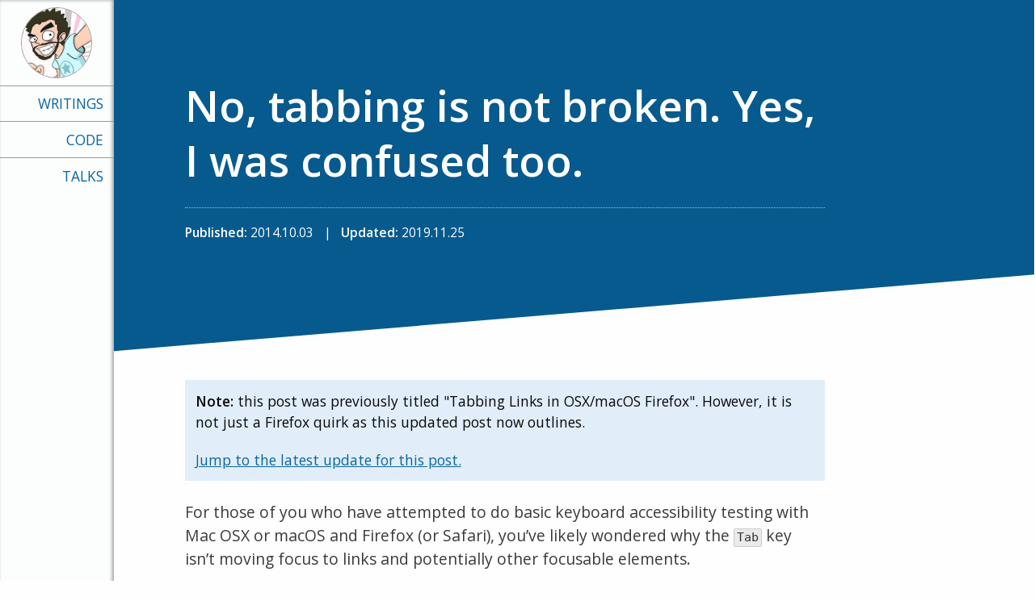

--- FILE ---
content_type: text/html; charset=utf-8
request_url: https://www.scottohara.me/blog/2014/10/03/link-tabbing-firefox-osx.html
body_size: 4213
content:
<!DOCTYPE html>
<html lang="en-us" class="no-js">
  <head>
  <meta charset="utf-8">
  <title>No, tabbing is not broken. Yes, I was confused too. | scottohara.me</title>
  <meta name="viewport" content="width=device-width, initial-scale=1.0, viewport-fit=cover">
  <script>document.documentElement.className = document.documentElement.className.replace('no-js', 'js');</script>

  <meta name="description" content="  Note: this post was previously titled "Tabbing Links in OSX/macOS Firefox". However, it is not just a Firefox quirk as this updated post now outlines.     ...">
  <meta name="twitter:dnt" content="on">

  <link rel="stylesheet" href="/css/main.css">
  <link rel="canonical" href="https://www.scottohara.me/blog/2014/10/03/link-tabbing-firefox-osx.html">
  <link rel="alternate" type="application/rss+xml" title="Scott O'Hara - Accessibility engineer, UX developer and designer" href="https://www.scottohara.me/feed.xml">

  <script>
    WebFontConfig = {
      google: { families: [ 'Open+Sans:400,400italic,600,600italic:latin' ] }
    };
    (function() {
      var wf = document.createElement('script');
      wf.src = ('https:' == document.location.protocol ? 'https' : 'http') +
      '://ajax.googleapis.com/ajax/libs/webfont/1/webfont.js';
      wf.async = 'true';
      var s = document.getElementsByTagName('script')[0];
      s.parentNode.insertBefore(wf, s);
    })();
  </script>
  <noscript>
    <link href="https://fonts.googleapis.com/css?family=Open+Sans:400italic,600italic,400,600" rel="stylesheet">
  </noscript>

  <link href="/manifest.json" rel="manifest">
  <link rel="shortcut icon" type="image/ico" href="/assets/img/favicon.ico">
  <link rel="apple-touch-icon-precomposed" href="/assets/img/apple-icon-144.png">
  <meta name="theme-color" content="#0a669f"/>
  <link rel="author" type="text/plain" href="/humans.txt">
  <link rel="webmention" href="https://webmention.io/www.scottohara.me/webmention">
  <link rel="pingback" href="https://webmention.io/www.scottohara.me/xmlrpc">
</head>

  <body id="body" class="">
    <div class="page">
      <header id="page_banner" class="page__banner">
  <div class="jump-home">
    <a href="#content_heading" class="jump-link">
      Jump to main <span role="presentation">content</span>
    </a>

    <p class="page__banner__home">
      <a href="/">
        <span class="avatar">
          <img src="/assets/img/scott.jpg" alt>
        </span>
        <span class="name">scottohara.me</span>
      </a>
    </p>
  </div>
  <nav id="nav_wrap" class="page__banner__nav">
    <ul class="page__banner__nav__list" id="site_nav">
      
      
        
      
        
      
        
      
        
      
        
      
        
      
        
      
        
      
        
      
        
      
        
      
        
      
        
      
        
      
        
      
        
      
        
      
        
      
        
      
        
      
        
      
        
      
        
      
        
      
        
      
        
      
        
      
        
      
        
      
        
      
        
      
        
      
        
      
        
      
        
      
        
      
        
      
        
      
        
      
        
      
        
      
        
      
        
      
        
      
        
      
        
      
        
      
        
      
        
      
        
      
        
      
        
      
        
      
        
        <li class="page__banner__nav__list__item">
          <a href="/writing/"
            >
            Writings
          </a>
        </li>
        
      
        
        <li class="page__banner__nav__list__item">
          <a href="/code/"
            >
            Code
          </a>
        </li>
        
      
        
        <li class="page__banner__nav__list__item">
          <a href="/talking/"
            >
            Talks
          </a>
        </li>
        
      
    </ul>
  </nav>
</header>

      <div class="page__main-foot">
        <main>
          <div class="post" itemscope itemtype="https://schema.org/BlogPosting">
  <div class="topic-header page-header">
    <div class="content-area">
      
      <h1 id="content_heading" class="article-header__title" itemprop="name headline">No, tabbing is not broken. Yes, I was confused too.</h1>
      
      <div class="meta-info">
        <p>
          <strong>Published:</strong>
          <time datetime="2014-10-03T00:00:00+00:00" itemprop="datePublished">
            2014.10.03
          </time>
          <span aria-hidden="true"> | </span>
            <strong>Updated:</strong>
            <time datetime="2019-11-25T00:00:00+00:00" itemprop="dateModified">
              2019.11.25
            </time>
          
        </p>
        <!--<p><b>Tag(s):</b> accessibility, testing, macOS</p>-->
      </div> <!-- /.article-header__actions -->
    </div> <!-- /.content-area -->
  </div>
  <div class="tri" aria-hidden="true"></div>
  <div class="content-wrap">
    <div class="post-content content-area" itemprop="articleBody">
      <aside class="post-callout">
  <p><strong>Note:</strong> this post was previously titled "Tabbing Links in OSX/macOS Firefox". However, it is not just a Firefox quirk as this updated post now outlines.</p>
  <p>
    <a href="#latest_update">Jump to the latest update for this post.</a>
  </p>
</aside>

<p>For those of you who have attempted to do basic keyboard accessibility testing with Mac OSX or macOS and Firefox (or Safari), you’ve likely wondered why the <kbd>Tab</kbd> key isn’t moving focus to links and potentially other focusable elements.</p>

<p>By default, macOS has limited keyboard tabbing to only ‘text boxes and lists’ as a system preference.</p>

<p>Why? I’m sure there’s a reason. It may even be a good one… but that reason escapes me. And I do know it confuses people who are trying to do right with basic keyboard testing.</p>

<h2 id="how-do-i-fix-this">How do I “fix” this?</h2>
<p>There are two things you’re going to want to do to make sure focusable elements in websites are actually focusable.</p>

<h3 id="change-your-system-preferences">Change your system preferences</h3>
<p>First, open System Preferences and then go to Keyboard Preferences. Once there, update the radio button selection to “all controls”, as shown in the screen shot below, then OSX/macOS, and thus Firefox, will allow keyboard tabbing to all focusable elements.</p>

<div class="txt-center">
  <img src="/assets/img/articles/keyboardcontrols.jpg" alt="mac OSX keyboard, shortcuts preferences window with the 'all contents' radio button being selected to enable all focusable contetn to be focused" />
</div>

<p>Note: I originally found guidance / information about on this setting per this <a href="http://stackoverflow.com/questions/11704828/how-to-allow-keyboard-focus-of-links-in-firefox/11713537#11713537">stackoverflow question on how to allow keyboard focus of links</a>.</p>

<h3 id="make-sure-safari-is-appropriately-setup-too">Make sure Safari is appropriately setup too</h3>
<p>Beyond the system preference, you’re going to need to open Safari’s preferences, and go to the Advanced options as well:</p>

<figure>
  <img src="/assets/img/articles/checkit.jpg" alt="screen shot of Safari's Advanced settings panel, arrow pointing to the accessibility setting 'press tab to highlight each item on a webpage'" style="margin: 0 auto;" />
  <figcaption>
    <p>Make sure the setting is checked so as to not need to press both <kbd>Option</kbd> and <kbd>Tab</kbd> to navigate.</p>
  </figcaption>
</figure>

<p>Once both of those settings have been updated you should be able to navigate to all focusable elements in websites by use of the <kbd>Tab</kbd> key.</p>

<aside>
  <h3 class="txt-up-2">
    Updated: August 17, 2017
  </h3>
  <p>
    Revised the article a bit and added in references to macOS, cause that's the latest operating system, and this is still confusing people...
  </p>
  <h3 class="txt-up-2">
    Update: August 24, 2018
  </h3>
  <p>
    Another year later and this is still a thing.  I'm only making this update because I <a href="https://twitter.com/SaraSoueidan/status/1021219690432090112">just happened to be talking about it the other day</a>.
  </p>
  <h3 class="txt-up-2">
    Update: October 19, 2018
  </h3>
  <p>
    Minor text revisions and typo fixes.
  </p>
  <h3 class="txt-up-2">
    Update: April 26, 2019
  </h3>
  <p>Article updated re:</p>
  <blockquote class="twitter-tweet" data-lang="en"><p lang="en" dir="ltr">Am I the only one for which Safari (12.0.2) just completely skips the styled check-boxes when I tab there: <a href="https://t.co/weveh43PcH">https://t.co/weveh43PcH</a>. It jumps to the first &lt;summary&gt;. Is it expected? A setting most people would have set and not me? ping <a href="https://twitter.com/scottohara?ref_src=twsrc%5Etfw">@scottohara</a></p>&mdash; Romaric Pascal (@romaricpascal) <a href="https://twitter.com/romaricpascal/status/1121776293421486080?ref_src=twsrc%5Etfw">April 26, 2019</a></blockquote>
  <script async="" src="https://platform.twitter.com/widgets.js" charset="utf-8"></script>
  <h3 class="txt-up-2">
    Update: November 13, 2019
  </h3>
  <p>With the latest release of macOS Catalina, links cannot be focused in Firefox when following the instructions of this blog post alone. This post will be updated again once an updated solution is found.</p>
  <h3 class="txt-up-2" id="latest_update">
    Update: November 25, 2019
  </h3>
  <p><a href="https://a11yproject.com/posts/macos-browser-keyboard-navigation/">The A11y Project's article on macOS tabbing</a> has been updated to include the information about how to allow Firefox to allow tabbing to links if you've updated to macOS Catalina.  However, apparently in Firefox 71+, an update will be put in place where this may no longer be necessary.</p>
</aside>

    </div> <!-- /.post-content -->
  </div>
</div>

          <div class="txt-right">
            <a href="#page_banner" class="back-to-top">Back to top</a>
          </div>
        </main>
        <footer id="page_footer" class="page__footer">
  <ul class="list-clean list-horizontal has-pipes">
    <li>
      <a href="/about">About Me</a>
    </li>
    <li>
      <a href="https://github.com/scottaohara" rel="me" aria-label=" GitHub: scottaohara">
  <span class="icon icon--github">
    <svg aria-hidden="true" focusable="false" viewBox="0 0 16 16"><path fill="#828282" d="M7.999,0.431c-4.285,0-7.76,3.474-7.76,7.761 c0,3.428,2.223,6.337,5.307,7.363c0.388,0.071,0.53-0.168,0.53-0.374c0-0.184-0.007-0.672-0.01-1.32 c-2.159,0.469-2.614-1.04-2.614-1.04c-0.353-0.896-0.862-1.135-0.862-1.135c-0.705-0.481,0.053-0.472,0.053-0.472 c0.779,0.055,1.189,0.8,1.189,0.8c0.692,1.186,1.816,0.843,2.258,0.645c0.071-0.502,0.271-0.843,0.493-1.037 C4.86,11.425,3.049,10.76,3.049,7.786c0-0.847,0.302-1.54,0.799-2.082C3.768,5.507,3.501,4.718,3.924,3.65 c0,0,0.652-0.209,2.134,0.796C6.677,4.273,7.34,4.187,8,4.184c0.659,0.003,1.323,0.089,1.943,0.261 c1.482-1.004,2.132-0.796,2.132-0.796c0.423,1.068,0.157,1.857,0.077,2.054c0.497,0.542,0.798,1.235,0.798,2.082 c0,2.981-1.814,3.637-3.543,3.829c0.279,0.24,0.527,0.713,0.527,1.437c0,1.037-0.01,1.874-0.01,2.129 c0,0.208,0.14,0.449,0.534,0.373c3.081-1.028,5.302-3.935,5.302-7.362C15.76,3.906,12.285,0.431,7.999,0.431z"/></svg>

  </span>
</a>

    </li>
    <li>
      <a href="https://bsky.app/profile/scottohara.me">BlueSky: @scottohara.me</a>
    </li>
    <li>
      <a href="/feed.xml">RSS Feed</a>
    </li>
  </ul> <!-- /.list-horizontal -->

  <p class=mt-8>No large language models (LLMs) were used to create the content of this website.</p>

  <p class="mt-8">&copy; Scott O'Hara, 2013 - 2025</p>
  <script src="/js/jump.js"></script>
</footer>

      </div>
    </div> <!-- /.page -->
  </body>
</html>


--- FILE ---
content_type: text/css; charset=utf-8
request_url: https://www.scottohara.me/css/main.css
body_size: 4205
content:
html,body,pre,fieldset{margin:0;padding:0}fieldset,img{border:0;outline:0}abbr[title]{border-bottom:none;cursor:help;text-decoration:underline;text-decoration:underline dotted}html{box-sizing:border-box}*,*:before,*:after{box-sizing:inherit}html{-moz-text-size-adjust:100%;-ms-text-size-adjust:100%;-webkit-text-size-adjust:100%}html,body{background:#fefefe;color:#3a3a3a;font:-apple-system-body;font-family:"Open Sans",sans-serif;font-size:1.1em;line-height:1.5;text-rendering:optimizeLegibility}body{padding:env(safe-area-inset-top) env(safe-area-inset-right) env(safe-area-inset-bottom) env(safe-area-inset-left);overflow-x:hidden}details{border:1px solid #aaa;display:block;padding:.5em}details>:first-child{margin-top:0}summary:focus{outline:4px blue solid;outline-offset:.25em}*{margin:0}main *+*{margin-top:1.25em}li>*,p>*,hr+*,p code{margin-top:0}li>p:not(:first-of-type){margin-top:.5em}h1,.txt-up-6{font-size:36px;font-size:2.25rem;font-weight:600;line-height:1.3;margin-bottom:.75rem}@media screen and (min-width: 41.25em){h1,.txt-up-6{font-size:48px;font-size:3rem}}h2,.txt-up-5{font-size:28px;font-size:1.75rem;font-weight:600;line-height:1.2;margin-bottom:.75rem}@media screen and (min-width: 41.25em){h2,.txt-up-5{font-size:36px;font-size:2.25rem}}h3,.txt-up-4{font-size:24px;font-size:1.5rem;font-weight:600;line-height:1.2;margin-bottom:8px}@media screen and (min-width: 41.25em){h3,.txt-up-4{font-size:28px;font-size:1.75rem}}h4,.txt-up-3{font-size:22px;font-size:1.375rem;font-weight:600;line-height:1.3;margin-bottom:.5rem}@media screen and (min-width: 41.25em){h4,.txt-up-3{font-size:24px;font-size:1.5rem}}h5,.txt-up-2{font-size:22px;font-size:1.375rem;font-weight:600;line-height:1.3;margin-bottom:.5rem}h6,.txt-up-1{font-size:20px;font-size:1.25rem;font-weight:600;line-height:1.3;margin-bottom:.5rem}.txt-right{text-align:right}.txt-center{text-align:center}.txt-left{text-align:left}a{background-color:transparent;color:#0a669f;position:relative;transition:outline-offset .2s ease-in-out}a code{background:#fafafa;border:none;color:inherit;display:inline;font-size:.95em;padding-bottom:0;padding-top:0}@media screen and (prefers-color-scheme: dark){a code{background:#000}}a:hover,a:focus,a:active{background-color:#064165;color:#fff;box-shadow:0 0 0 2px #064165;outline:none}a:hover svg path,a:focus svg path,a:active svg path{fill:#fff}a:hover code,a:focus code,a:active code{background:none;border-color:transparent;color:#fff}a:active{text-decoration:none}a span{overflow:hidden}a:not([href]),a:not([href]):hover{color:#3a3a3a;text-decoration:none}b,strong,.txt-bold,cite,ins{font-weight:600}.txt-lighter{font-weight:200}.txt-light{font-weight:300}.txt-bolder{font-weight:700}.txt-normal{font-weight:400}small,.txt-down-1,sub,sup{font-size:14px;font-size:.875rem;line-height:1.4}.txt-down-2{font-size:14px;font-size:.875rem;line-height:1.5}@media screen and (min-width: 41.25em){.txt-down-2{font-size:12px;font-size:.75rem}}a>abbr[title]{cursor:pointer;border-bottom:none;text-decoration:none}ins{text-decoration:none}i,em{font-style:italic}small,.txt-down-1,sub,sup{font-size:14px;font-size:.875rem;line-height:1.4}.txt-down-2{font-size:14px;font-size:.875rem;line-height:1.5}@media screen and (min-width: 41.25em){.txt-down-2{font-size:12px;font-size:.75rem}}sub,sup{line-height:0;position:relative;vertical-align:baseline}sub{bottom:-.25em}sup{top:-.5em}blockquote{border-left:4px solid #666;color:#222;font-style:italic;margin:1.5em 0 0;padding-left:.75em}@media screen and (prefers-color-scheme: dark){blockquote{border-left-color:#063A5B;color:#fff}}blockquote p{line-height:1.7;margin:0}blockquote p+p{margin-top:.5em}blockquote+figcaption{font-size:13px;font-size:.8125rem;border-left:1px solid #ccc;color:#949494;line-height:1.7;margin:1em 0 0;padding:6px 12px}blockquote+figcaption cite{font-style:normal}@media screen and (prefers-color-scheme: dark){blockquote+figcaption{color:#fff}}code,kbd,pre,samp{font-family:monospace,monospace;font-size:1em}kbd{background:#eaeaea;border:1px solid #ccc;color:#333;display:inline-block;font-size:inherit;line-height:normal;padding:.1em .2em}@media screen and (prefers-color-scheme: dark){kbd{background:#0a0a0a;border-color:transparent;color:#eee}}p>kbd,li>kbd{border-radius:2px;font-size:.8em}pre{overflow:auto;text-shadow:none;white-space:pre-wrap}pre code{background:#030406;border:1px solid;color:#eee;display:block;line-height:1.5}ul,ol{margin:1.25em 0 0;padding-left:1em}ol ol{list-style-type:lower-alpha}ol ol ol{list-style-type:lower-roman}li{line-height:inherit;margin:1.25em 0 0}li ol:first-of-type,li ul:first-of-type{margin-top:.5em}main li{margin:.625em 0 0}dt{font-weight:bold}dt+dt{margin-top:.325em}dd{font-size:85%;margin-top:.75em;padding-left:.75em}.list-clean,nav ul,.list-horizontal{list-style:none;margin:0;padding:0}.list-reduced li{margin-top:.5em}nav li{margin:0}button,html [type="button"]{-webkit-appearance:button;cursor:pointer;font-family:inherit;font-size:inherit;font-style:inherit;font-weight:inherit;line-height:normal;overflow:visible}button:-moz-focusring,input:-moz-focusring{outline:0}button::-moz-focus-inner,input::-moz-focus-inner{border:0;padding:0}input{font-size:inherit;font-weight:inherit;line-height:normal;margin:0;overflow:visible;text-transform:none}.input-text{-webkit-appearance:none;background-color:#fff;border-radius:2px;border:1px solid #d5d5d5;box-shadow:inset 0 2px 0 0 #f2f2f2;color:#2a2a2a;font-family:inherit;min-height:36px;outline:0;padding:6px 0.5em 4px;position:relative;width:100%;z-index:2}.input-text:focus{background-color:#fff;border-color:#6589f2;box-shadow:inset 0 0 0 1px #6589f2}label,.txt-label{display:inline-block;margin-bottom:.25rem}figure{margin:1.25em auto 1.25em}figure img{display:block}figcaption{margin:auto;padding:12px 0 0}img{color:#b63232;font-style:normal;max-width:100%;position:relative}svg:not(:root){overflow:hidden}audio,video{display:inline-block;max-width:100%}hr{background:#2a2a2a;border:0;display:block;height:1px;margin:1.75em 0;overflow:visible}@media screen and (prefers-color-scheme: dark){hr{background:#ccc}}[hidden],template,.display-none{display:none}.display-block,figure,figcaption{display:block}.display-inline-block{display:inline-block !important;margin-right:.25rem;vertical-align:middle;width:auto !important}.sr-only:not(:focus):not(:active){clip:rect(0 0 0 0) !important;clip-path:inset(100%) !important;height:1px !important;opacity:0 !important;overflow:hidden !important;position:absolute !important;white-space:nowrap;width:1px !important}.jump-link{display:block;font-size:90%;margin:auto;max-width:90%;text-align:center;text-decoration:underline !important}@media screen and (min-width: 41.25em){.jump-link{border:1px solid;border-radius:2px;max-width:200px;padding:.625rem;position:fixed;right:1rem;text-decoration:none !important;top:1rem;z-index:22}.jump-link:not(:focus):not(:active){clip:rect(0 0 0 0) !important;clip-path:inset(100%) !important;height:1px !important;opacity:0 !important;overflow:hidden !important;position:absolute !important;white-space:nowrap;width:1px !important}}@media screen and (min-width: 41.25em){.page{display:flex}}.page__banner{background:#fcfdfd;border-bottom:1px solid transparent;font-size:90%;position:relative;z-index:4}@media screen and (min-width: 41.25em){.page__banner{border-bottom:none;box-shadow:inset -2px 0 4px rgba(10,20,20,0.4);flex:8rem 0 1}}.page__banner a{display:block;padding:.5rem;text-decoration:none}.page__banner__nav{position:-webkit-sticky;position:sticky;top:-1px}.page__banner__nav a{color:#0a669f;border-top:1px solid #999;overflow:visible;position:relative;text-transform:uppercase}@media screen and (min-width: 41.25em){.page__banner__nav a{padding-right:.75em;text-align:right}}.page__banner__nav a:hover,.page__banner__nav a:focus{box-shadow:none;color:#fff;outline:2px solid;outline-offset:-2px}.page__banner__nav a[aria-current="page"]{background:#0a669f;color:#fff}.page__banner__nav a[aria-current="page"]:hover,.page__banner__nav a[aria-current="page"]:focus{background:#173e50}@media screen and (prefers-color-scheme: dark){.page__banner__nav a[aria-current="page"]{background:#063A5B}}@media screen and (max-width: 41.25em){.page__banner__nav ul{display:flex;font-size:90%}.page__banner__nav li{flex:1 auto;text-align:center}.page__banner__nav li:not(:last-of-type) a{border-right:1px solid #999}}.page__banner__home{position:relative;z-index:9}.page__banner__home .name{bottom:0;font-size:90%;left:0;line-height:1.75;padding:.125em .5em;width:100%}@media screen and (min-width: 41.25em){.page__banner__home{text-align:center}.page__banner__home .name{background:#2a2a2a;color:#fff;opacity:0;position:absolute}.page__banner__home a:hover .name,.page__banner__home a:focus .name{opacity:1}}.page__banner__home img{border-radius:100%;border:1px solid rgba(0,0,0,0.4);display:inline-block;max-width:2rem;vertical-align:middle}@media screen and (min-width: 25em){.page__banner__home img{max-width:3rem}}@media screen and (min-width: 41.25em){.page__banner__home img{max-width:5rem}}@media screen and (min-width: 41.25em){.page__main-foot{flex:1 auto;max-width:calc(100% - 8rem)}}@media screen and (min-width: 47.9375em){.page__main-foot .content-area{padding-left:5rem;padding-right:5rem}}.jump-home{overflow:hidden}@media screen and (max-width: 41.25em){.jump-home{background:#0a0a0a;display:flex;font-size:90%;line-height:2.2}.jump-home .page__banner__home{flex:1 0 auto;order:1}.jump-home .page__banner__home:hover,.jump-home .page__banner__home:focus{border-right:2px solid #ccc}.jump-home .page__banner__home:hover .name,.jump-home .page__banner__home:focus .name{text-decoration:underline !important}.jump-home .page__banner__home img{margin:0}.jump-home .page__banner__home .name{color:#fff}.jump-home .jump-link{border-left:1px solid #ccc;color:#fff;flex:0 0 auto;margin:0;order:2;text-align:right;text-decoration:none !important}.jump-home .jump-link:hover,.jump-home .jump-link:focus{text-decoration:underline !important}.jump-home .jump-link [role="presentation"]{display:none}}@media screen and (min-width: 25em) and (max-width: 41.25em){.jump-link{line-height:3.3}}@media screen and (-ms-high-contrast: active) and (min-width: 41.25em){.page__main-foot{border-left:1px solid transparent}}.page__footer{border-top:1px solid #dbe4ef;font-size:80%;padding:3rem 1.75rem;text-align:center}@media screen and (min-width: 37.5em){.page__footer{text-align:right}}@media screen and (prefers-color-scheme: dark){.page__footer{border-top-color:#888}}.content-area{margin:0;max-width:50em;padding:3em 1.75em}.content-area--divider-top{border-top:1px solid #ccc}.page-header,article header{background-color:#075A8D;border-bottom:1px solid transparent;color:#fff;position:-webkit-sticky;position:sticky;top:0}@media screen and (prefers-color-scheme: dark){.page-header,article header{background-color:#063A5B}}@media screen and (prefers-reduced-motion: reduce){.page-header,article header{position:relative}}@media screen and (min-width: 37.5em){.page-header,article header{padding-top:2em;padding-bottom:4em}}.content-wrap{background:#fefefe;margin:0;position:relative;transform:translate3d(0, 0, 0);z-index:2}@media screen and (min-width: 37.5em){.content-wrap .content-area:first-of-type{padding-top:1.75em}}.content-wrap .content-area:first-of-type>p:first-child{font-size:120%}@media screen and (min-width: 37.5em){.tri{margin:0;position:relative;transform:rotate(180deg)}@supports (clip-path: polygon(0 0, 0 5em, 60em 0px)){.tri::after{background:#fefefe;clip-path:polygon(0 0, 0 5em, 60em 0px);content:'';height:100vh;left:-1px;position:absolute;top:100%;width:calc(100% + 1px)}@media screen and (prefers-color-scheme: dark){.tri::after{background-color:#131820}}}}.list-horizontal li{display:inline-block;margin:2px 10px 2px 0;padding:0 12px 0 0;position:relative}.list-horizontal li:last-child{margin-right:0;padding-right:0}.list-horizontal.has-pipes>li::after{background:#ccc;content:'';bottom:4px;position:absolute;right:0;top:4px;width:1px}.list-horizontal.has-pipes>li:last-child:after{display:none}.icon>svg{display:inline-block;height:1.1em;position:relative;top:-1px;vertical-align:middle;width:1.1em;z-index:2}.icon>svg path{fill:#0a669f}@media screen and (prefers-color-scheme: dark){.icon>svg path{fill:#88a1fa}}.mt-0{margin-top:0 !important}.mt-8{margin-top:8px !important}.iframe-demo{border:1px solid #ccc;min-height:250px;width:100%}.post-list:not(:last-of-type){border-bottom:1px solid #ccc;margin-bottom:2em;padding-bottom:2em}.twitter-fig iframe{margin:auto}.twitter-fig figcaption{text-align:center;font-size:.825em}.example-test{background:#fafafa;border:1px solid #cecece;padding:.75em}.example-test input{width:100%}.example-test li{margin-top:.5em;font-size:.825em}.about-me .topic-header{background-image:url(../assets/img/1500x500.jpg);background-repeat:no-repeat;background-size:cover}.about-me .topic-header h1{background:rgba(0,0,0,0.8);display:inline-block;padding:.25em}.about-me nav [aria-current="page"]{background:#008a46}.code .topic-header{background:#262721}.code .topic-header h1{border-bottom:1px dotted;color:#adffaa;display:inline-block}.code nav [aria-current="page"]{background:#262721}.notes .topic-header{background:#fce44a}@media screen and (prefers-color-scheme: dark){.notes .topic-header{background:#B09903}}.notes .topic-header h1,.notes .topic-header p{color:#2a2a2a}@media screen and (prefers-color-scheme: dark){.notes .topic-header h1,.notes .topic-header p{color:#080808}}.notes .topic-header .meta-info{border-color:#2a2a2a}.notes nav [aria-current="page"]{background:#fce44a;color:#2a2a2a}@media screen and (prefers-color-scheme: dark){.notes nav [aria-current="page"]{background:#B09903;color:#0a0a0a}}.notes nav [aria-current="page"]:hover,.notes nav [aria-current="page"]:focus{color:#fff}.meta-info{border-top:1px dotted rgba(255,255,255,0.6);padding-top:1em}.meta-info p{font-size:80%}.meta-info p+p{margin-top:.5em}.meta-info span{display:inline-block;margin:0 .5rem}.back-to-top{display:inline-block;margin-bottom:.5rem;margin-right:1.5rem;padding:.25rem}.back-to-top::before{border-bottom:2px solid #0a669f;border-right:2px solid #0a669f;content:"";display:inline-block;height:.5em;margin-right:.5em;transform:rotate(-135deg);width:.5em}.back-to-top:hover::before,.back-to-top:focus::before{border-color:#fff}@media screen and (prefers-color-scheme: dark){.back-to-top::before{border-bottom-color:#88a1fa;border-right-color:#88a1fa}}.filter-post .topic-header{background-color:#000}.filter-post .topic-header>*{position:relative;z-index:2}.filter-post .topic-header::before{background-image:url(https://www.scottohara.me/posts/css-filters/example-image.jpg);background-repeat:no-repeat;background-position:center bottom;background-size:cover;content:"";filter:blur(4px);opacity:.5;height:100%;left:0;position:absolute;top:0;width:100%}.sass-posts .topic-header{background:#943362}.css-posts .topic-header{background:#ceb565}.css-posts .topic-header h1{color:#262721}.css-posts .topic-header .meta-info{border-color:#262721}.css-posts .topic-header p{color:#111}.post-callout,[role="note"]{background:#e1eef9;border:2px solid transparent;color:#0a0a0a;font-size:90%;padding:.625em}@media screen and (prefers-color-scheme: dark){.post-callout,[role="note"]{background:#0a0a0a;color:#fff}.post-callout a[href],[role="note"] a[href]{color:#fff}}.talking .topic-header{background-color:#82250c;background-image:url(../assets/img/header.jpg);background-repeat:no-repeat;background-size:cover}.talking nav [aria-current="page"]{background:#c84437}.home .topic-header{background-image:url(../images/background.jpg);background-repeat:no-repeat;background-size:cover}.table-post .topic-header{background-image:url(../images/flip.jpg)}.horrible .topic-header{background-image:url(../images/horrible.jpg)}.you .topic-header,.figure .topic-header{background-image:url(../images/you.png);background-size:cover;background-position:center center}.figure .topic-header{background-image:url(../images/figure.png)}.you .topic-header .content-area,.figure .topic-header .content-area{position:relative;z-index:4}.you .topic-header.page-header::after,.figure .topic-header.page-header::after{content:'';background:rgba(164,0,0,0.6);position:absolute;left:0;top:0;width:100%;height:100%}.noise .topic-header{background-image:url(../images/noise.jpg)}.halloween .topic-header{background-image:url(../images/halloween.jpg)}.table-post .topic-header,.horrible .topic-header,.noise .topic-header,.halloween .topic-header{background-repeat:no-repeat;background-position:center center;background-size:cover}.warning-post .topic-header{background:#661111}@media screen and (prefers-color-scheme: dark){html,body,.content-wrap{background:#131820;color:#cfcfcf}html a[href],body a[href],.content-wrap a[href]{color:#88a1fa}html a[href]:hover,html a[href]:focus,body a[href]:hover,body a[href]:focus,.content-wrap a[href]:hover,.content-wrap a[href]:focus{background:#06476F;color:#fafafa}iframe{background-color:#ccc}.page__banner{background:#010209}}.results-table-wrap{overflow:auto}.results-table-wrap table{border-spacing:0;border:1px solid #111;font-size:82%;min-width:400px;text-align:left;width:100%}@media screen and (prefers-color-scheme: dark){.results-table-wrap table{border-color:#aaa}}.results-table-wrap caption{text-align:left}.results-table-wrap tbody tr:not(:last-of-type)>*,.results-table-wrap thead tr>*{border-bottom:1px solid #111}@media screen and (prefers-color-scheme: dark){.results-table-wrap tbody tr:not(:last-of-type)>*,.results-table-wrap thead tr>*{border-bottom-color:#aaa}}.results-table-wrap td,.results-table-wrap th{padding:.25em}.results-table-wrap td:not(:last-of-type),.results-table-wrap th:not(:last-of-type){border-right:1px solid #111}@media screen and (prefers-color-scheme: dark){.results-table-wrap td:not(:last-of-type),.results-table-wrap th:not(:last-of-type){border-right-color:#aaa}}.results-table-wrap td+th,.results-table-wrap th+td{border-left:1px solid #111}@media screen and (prefers-color-scheme: dark){.results-table-wrap td+th,.results-table-wrap th+td{border-left-color:#aaa}}.results-table-wrap .partial{background:lightyellow}@media screen and (prefers-color-scheme: dark){.results-table-wrap .partial{background:#333;color:#fff}}.results-table-wrap .fail{background:darkred;color:#fff}.results-table-wrap .pass{background:darkgreen;color:#fff}figure.respect-dork-mode{padding:1em;background:#fafafa;border:1px solid}@media screen and (prefers-color-scheme: dark){figure.respect-dork-mode{background:#2a2a2a;color:#fff}figure.respect-dork-mode p{color:#fff}}.highlight pre{border:1px solid #ccc;padding:.75em;background:#030406}.highlight code{background:none;border:none}.highlight .hll{background-color:#272822}.highlight .c{color:#86816b}.highlight .err{color:#960050;background-color:#1e0010}.highlight .k{color:#66d9ef}.highlight .l{color:#ae81ff}.highlight .n{color:#f8f8f2}.highlight .o{color:#f92672}.highlight .p{color:#f8f8f2}.highlight .cm{color:#86816b}.highlight .cp{color:#86816b}.highlight .c1{color:#86816b}.highlight .cs{color:#86816b}.highlight .ge{font-style:italic}.highlight .gs{font-weight:bold}.highlight .kc{color:#66d9ef}.highlight .kd{color:#66d9ef}.highlight .kn{color:#f92672}.highlight .kp{color:#66d9ef}.highlight .kr{color:#66d9ef}.highlight .kt{color:#66d9ef}.highlight .ld{color:#e6db74}.highlight .m{color:#ae81ff}.highlight .s{color:#e6db74}.highlight .na{color:#a6e22e}.highlight .nb{color:#f8f8f2}.highlight .nc{color:#a6e22e}.highlight .no{color:#66d9ef}.highlight .nd{color:#a6e22e}.highlight .ni{color:#f8f8f2}.highlight .ne{color:#a6e22e}.highlight .nf{color:#a6e22e}.highlight .nl{color:#f8f8f2}.highlight .nn{color:#f8f8f2}.highlight .nx{color:#a6e22e}.highlight .py{color:#f8f8f2}.highlight .nt{color:#f92672}.highlight .nv{color:#f8f8f2}.highlight .ow{color:#f92672}.highlight .w{color:#f8f8f2}.highlight .mf{color:#ae81ff}.highlight .mh{color:#ae81ff}.highlight .mi{color:#ae81ff}.highlight .mo{color:#ae81ff}.highlight .sb{color:#e6db74}.highlight .sc{color:#e6db74}.highlight .sd{color:#e6db74}.highlight .s2{color:#e6db74}.highlight .se{color:#ae81ff}.highlight .sh{color:#e6db74}.highlight .si{color:#e6db74}.highlight .sx{color:#e6db74}.highlight .sr{color:#e6db74}.highlight .s1{color:#e6db74}.highlight .ss{color:#e6db74}.highlight .bp{color:#f8f8f2}.highlight .vc{color:#f8f8f2}.highlight .vg{color:#f8f8f2}.highlight .vi{color:#f8f8f2}.highlight .il{color:#ae81ff}


--- FILE ---
content_type: application/javascript; charset=utf-8
request_url: https://www.scottohara.me/js/jump.js
body_size: -217
content:
var jumpLinkFix = function ( e ) {
  var el = document.getElementById( location.hash.substring( 1 ) );

  if ( el ) {
    if ( !/^(?:a|select|input|button|textarea)$/i.test( el.tagName ) ) {
      el.tabIndex = -1;
    }
    el.focus();
  } // if
};
